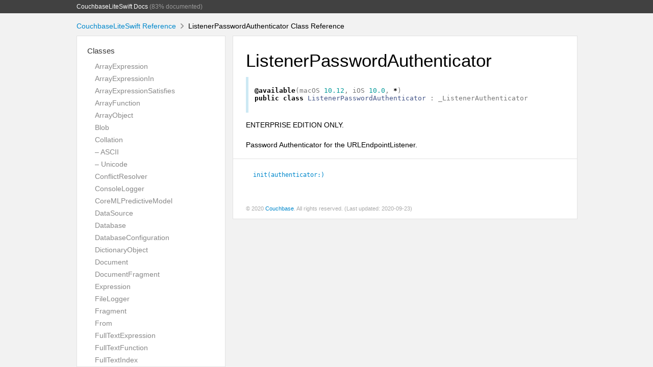

--- FILE ---
content_type: text/html
request_url: https://docs.couchbase.com/mobile/2.8.0/couchbase-lite-swift/Classes/ListenerPasswordAuthenticator.html
body_size: 2893
content:
<!DOCTYPE html>
<html lang="en">
  <head>
    <title>ListenerPasswordAuthenticator Class Reference</title>
    <link rel="stylesheet" type="text/css" href="../css/jazzy.css" />
    <link rel="stylesheet" type="text/css" href="../css/highlight.css" />
    <meta charset='utf-8'>
    <script src="../js/jquery.min.js" defer></script>
    <script src="../js/jazzy.js" defer></script>
    
  </head>
  <body>
    <a name="//apple_ref/swift/Class/ListenerPasswordAuthenticator" class="dashAnchor"></a>
    <a title="ListenerPasswordAuthenticator Class Reference"></a>
    <header>
      <div class="content-wrapper">
        <p><a href="../index.html">CouchbaseLiteSwift Docs</a> (83% documented)</p>
      </div>
    </header>
    <div class="content-wrapper">
      <p id="breadcrumbs">
        <a href="../index.html">CouchbaseLiteSwift Reference</a>
        <img id="carat" src="../img/carat.png" />
        ListenerPasswordAuthenticator Class Reference
      </p>
    </div>
    <div class="content-wrapper">
      <nav class="sidebar">
        <ul class="nav-groups">
          <li class="nav-group-name">
            <a href="../Classes.html">Classes</a>
            <ul class="nav-group-tasks">
              <li class="nav-group-task">
                <a href="../Classes/ArrayExpression.html">ArrayExpression</a>
              </li>
              <li class="nav-group-task">
                <a href="../Classes/ArrayExpressionIn.html">ArrayExpressionIn</a>
              </li>
              <li class="nav-group-task">
                <a href="../Classes/ArrayExpressionSatisfies.html">ArrayExpressionSatisfies</a>
              </li>
              <li class="nav-group-task">
                <a href="../Classes/ArrayFunction.html">ArrayFunction</a>
              </li>
              <li class="nav-group-task">
                <a href="../Classes/ArrayObject.html">ArrayObject</a>
              </li>
              <li class="nav-group-task">
                <a href="../Classes/Blob.html">Blob</a>
              </li>
              <li class="nav-group-task">
                <a href="../Classes/Collation.html">Collation</a>
              </li>
              <li class="nav-group-task">
                <a href="../Classes/Collation/ASCII.html">– ASCII</a>
              </li>
              <li class="nav-group-task">
                <a href="../Classes/Collation/Unicode.html">– Unicode</a>
              </li>
              <li class="nav-group-task">
                <a href="../Classes/ConflictResolver.html">ConflictResolver</a>
              </li>
              <li class="nav-group-task">
                <a href="../Classes/ConsoleLogger.html">ConsoleLogger</a>
              </li>
              <li class="nav-group-task">
                <a href="../Classes/CoreMLPredictiveModel.html">CoreMLPredictiveModel</a>
              </li>
              <li class="nav-group-task">
                <a href="../Classes/DataSource.html">DataSource</a>
              </li>
              <li class="nav-group-task">
                <a href="../Classes/Database.html">Database</a>
              </li>
              <li class="nav-group-task">
                <a href="../Classes/DatabaseConfiguration.html">DatabaseConfiguration</a>
              </li>
              <li class="nav-group-task">
                <a href="../Classes/DictionaryObject.html">DictionaryObject</a>
              </li>
              <li class="nav-group-task">
                <a href="../Classes/Document.html">Document</a>
              </li>
              <li class="nav-group-task">
                <a href="../Classes/DocumentFragment.html">DocumentFragment</a>
              </li>
              <li class="nav-group-task">
                <a href="../Classes/Expression.html">Expression</a>
              </li>
              <li class="nav-group-task">
                <a href="../Classes/FileLogger.html">FileLogger</a>
              </li>
              <li class="nav-group-task">
                <a href="../Classes/Fragment.html">Fragment</a>
              </li>
              <li class="nav-group-task">
                <a href="../Classes/From.html">From</a>
              </li>
              <li class="nav-group-task">
                <a href="../Classes/FullTextExpression.html">FullTextExpression</a>
              </li>
              <li class="nav-group-task">
                <a href="../Classes/FullTextFunction.html">FullTextFunction</a>
              </li>
              <li class="nav-group-task">
                <a href="../Classes/FullTextIndex.html">FullTextIndex</a>
              </li>
              <li class="nav-group-task">
                <a href="../Classes/FullTextIndexItem.html">FullTextIndexItem</a>
              </li>
              <li class="nav-group-task">
                <a href="../Classes/Function.html">Function</a>
              </li>
              <li class="nav-group-task">
                <a href="../Classes/GroupBy.html">GroupBy</a>
              </li>
              <li class="nav-group-task">
                <a href="../Classes/Having.html">Having</a>
              </li>
              <li class="nav-group-task">
                <a href="../Classes/IndexBuilder.html">IndexBuilder</a>
              </li>
              <li class="nav-group-task">
                <a href="../Classes/Join.html">Join</a>
              </li>
              <li class="nav-group-task">
                <a href="../Classes/Joins.html">Joins</a>
              </li>
              <li class="nav-group-task">
                <a href="../Classes.html#/s:18CouchbaseLiteSwift5LimitC">Limit</a>
              </li>
              <li class="nav-group-task">
                <a href="../Classes/ListenerCertificateAuthenticator.html">ListenerCertificateAuthenticator</a>
              </li>
              <li class="nav-group-task">
                <a href="../Classes/ListenerPasswordAuthenticator.html">ListenerPasswordAuthenticator</a>
              </li>
              <li class="nav-group-task">
                <a href="../Classes.html#/s:18CouchbaseLiteSwift13ListenerTokenC">ListenerToken</a>
              </li>
              <li class="nav-group-task">
                <a href="../Classes/Log.html">Log</a>
              </li>
              <li class="nav-group-task">
                <a href="../Classes/LogFileConfiguration.html">LogFileConfiguration</a>
              </li>
              <li class="nav-group-task">
                <a href="../Classes/Message.html">Message</a>
              </li>
              <li class="nav-group-task">
                <a href="../Classes/MessageEndpoint.html">MessageEndpoint</a>
              </li>
              <li class="nav-group-task">
                <a href="../Classes/MessageEndpointListener.html">MessageEndpointListener</a>
              </li>
              <li class="nav-group-task">
                <a href="../Classes/MessageEndpointListenerConfiguration.html">MessageEndpointListenerConfiguration</a>
              </li>
              <li class="nav-group-task">
                <a href="../Classes/Meta.html">Meta</a>
              </li>
              <li class="nav-group-task">
                <a href="../Classes/MutableArrayObject.html">MutableArrayObject</a>
              </li>
              <li class="nav-group-task">
                <a href="../Classes/MutableDictionaryObject.html">MutableDictionaryObject</a>
              </li>
              <li class="nav-group-task">
                <a href="../Classes/MutableDocument.html">MutableDocument</a>
              </li>
              <li class="nav-group-task">
                <a href="../Classes/MutableFragment.html">MutableFragment</a>
              </li>
              <li class="nav-group-task">
                <a href="../Classes/OrderBy.html">OrderBy</a>
              </li>
              <li class="nav-group-task">
                <a href="../Classes/Ordering.html">Ordering</a>
              </li>
              <li class="nav-group-task">
                <a href="../Classes/Parameters.html">Parameters</a>
              </li>
              <li class="nav-group-task">
                <a href="../Classes/Prediction.html">Prediction</a>
              </li>
              <li class="nav-group-task">
                <a href="../Classes.html#/s:18CouchbaseLiteSwift15PredictiveIndexC">PredictiveIndex</a>
              </li>
              <li class="nav-group-task">
                <a href="../Classes/Query.html">Query</a>
              </li>
              <li class="nav-group-task">
                <a href="../Classes/QueryBuilder.html">QueryBuilder</a>
              </li>
              <li class="nav-group-task">
                <a href="../Classes/Replicator.html">Replicator</a>
              </li>
              <li class="nav-group-task">
                <a href="../Classes/Replicator/ActivityLevel.html">– ActivityLevel</a>
              </li>
              <li class="nav-group-task">
                <a href="../Classes/Replicator/Progress.html">– Progress</a>
              </li>
              <li class="nav-group-task">
                <a href="../Classes/Replicator/Status.html">– Status</a>
              </li>
              <li class="nav-group-task">
                <a href="../Classes/ReplicatorConfiguration.html">ReplicatorConfiguration</a>
              </li>
              <li class="nav-group-task">
                <a href="../Classes/Result.html">Result</a>
              </li>
              <li class="nav-group-task">
                <a href="../Classes/ResultSet.html">ResultSet</a>
              </li>
              <li class="nav-group-task">
                <a href="../Classes/Select.html">Select</a>
              </li>
              <li class="nav-group-task">
                <a href="../Classes/SelectResult.html">SelectResult</a>
              </li>
              <li class="nav-group-task">
                <a href="../Classes/TLSIdentity.html">TLSIdentity</a>
              </li>
              <li class="nav-group-task">
                <a href="../Classes/URLEndpointListener.html">URLEndpointListener</a>
              </li>
              <li class="nav-group-task">
                <a href="../Classes/URLEndpointListener/ConnectionStatus.html">– ConnectionStatus</a>
              </li>
              <li class="nav-group-task">
                <a href="../Classes/URLEndpointListenerConfiguration.html">URLEndpointListenerConfiguration</a>
              </li>
              <li class="nav-group-task">
                <a href="../Classes.html#/s:18CouchbaseLiteSwift10ValueIndexC">ValueIndex</a>
              </li>
              <li class="nav-group-task">
                <a href="../Classes/ValueIndexItem.html">ValueIndexItem</a>
              </li>
              <li class="nav-group-task">
                <a href="../Classes/Where.html">Where</a>
              </li>
            </ul>
          </li>
          <li class="nav-group-name">
            <a href="../Global Variables.html">Global Variables</a>
            <ul class="nav-group-tasks">
              <li class="nav-group-task">
                <a href="../Global%20Variables.html#/s:18CouchbaseLiteSwift18certAttrCommonNameSSvp">certAttrCommonName</a>
              </li>
              <li class="nav-group-task">
                <a href="../Global%20Variables.html#/s:18CouchbaseLiteSwift15certAttrCountrySSvp">certAttrCountry</a>
              </li>
              <li class="nav-group-task">
                <a href="../Global%20Variables.html#/s:18CouchbaseLiteSwift20certAttrEmailAddressSSvp">certAttrEmailAddress</a>
              </li>
              <li class="nav-group-task">
                <a href="../Global%20Variables.html#/s:18CouchbaseLiteSwift17certAttrGivenNameSSvp">certAttrGivenName</a>
              </li>
              <li class="nav-group-task">
                <a href="../Global%20Variables.html#/s:18CouchbaseLiteSwift16certAttrHostnameSSvp">certAttrHostname</a>
              </li>
              <li class="nav-group-task">
                <a href="../Global%20Variables.html#/s:18CouchbaseLiteSwift17certAttrIPAddressSSvp">certAttrIPAddress</a>
              </li>
              <li class="nav-group-task">
                <a href="../Global%20Variables.html#/s:18CouchbaseLiteSwift16certAttrLocalitySSvp">certAttrLocality</a>
              </li>
              <li class="nav-group-task">
                <a href="../Global%20Variables.html#/s:18CouchbaseLiteSwift20certAttrOrganizationSSvp">certAttrOrganization</a>
              </li>
              <li class="nav-group-task">
                <a href="../Global%20Variables.html#/s:18CouchbaseLiteSwift24certAttrOrganizationUnitSSvp">certAttrOrganizationUnit</a>
              </li>
              <li class="nav-group-task">
                <a href="../Global%20Variables.html#/s:18CouchbaseLiteSwift21certAttrPostalAddressSSvp">certAttrPostalAddress</a>
              </li>
              <li class="nav-group-task">
                <a href="../Global%20Variables.html#/s:18CouchbaseLiteSwift18certAttrPostalCodeSSvp">certAttrPostalCode</a>
              </li>
              <li class="nav-group-task">
                <a href="../Global%20Variables.html#/s:18CouchbaseLiteSwift17certAttrPseudonymSSvp">certAttrPseudonym</a>
              </li>
              <li class="nav-group-task">
                <a href="../Global%20Variables.html#/s:18CouchbaseLiteSwift20certAttrRegisteredIDSSvp">certAttrRegisteredID</a>
              </li>
              <li class="nav-group-task">
                <a href="../Global%20Variables.html#/s:18CouchbaseLiteSwift23certAttrStateOrProvinceSSvp">certAttrStateOrProvince</a>
              </li>
              <li class="nav-group-task">
                <a href="../Global%20Variables.html#/s:18CouchbaseLiteSwift15certAttrSurnameSSvp">certAttrSurname</a>
              </li>
              <li class="nav-group-task">
                <a href="../Global%20Variables.html#/s:18CouchbaseLiteSwift11certAttrURLSSvp">certAttrURL</a>
              </li>
            </ul>
          </li>
          <li class="nav-group-name">
            <a href="../Enumerations.html">Enumerations</a>
            <ul class="nav-group-tasks">
              <li class="nav-group-task">
                <a href="../Enums/ConcurrencyControl.html">ConcurrencyControl</a>
              </li>
              <li class="nav-group-task">
                <a href="../Enums/EncryptionKey.html">EncryptionKey</a>
              </li>
              <li class="nav-group-task">
                <a href="../Enums/LogDomain.html">LogDomain</a>
              </li>
              <li class="nav-group-task">
                <a href="../Enums/LogLevel.html">LogLevel</a>
              </li>
              <li class="nav-group-task">
                <a href="../Enums/MaintenanceType.html">MaintenanceType</a>
              </li>
              <li class="nav-group-task">
                <a href="../Enums/ProtocolType.html">ProtocolType</a>
              </li>
              <li class="nav-group-task">
                <a href="../Enums/ReplicatorType.html">ReplicatorType</a>
              </li>
            </ul>
          </li>
          <li class="nav-group-name">
            <a href="../Extensions.html">Extensions</a>
            <ul class="nav-group-tasks">
              <li class="nav-group-task">
                <a href="../Extensions/CBLDatabase.html">CBLDatabase</a>
              </li>
            </ul>
          </li>
          <li class="nav-group-name">
            <a href="../Protocols.html">Protocols</a>
            <ul class="nav-group-tasks">
              <li class="nav-group-task">
                <a href="../Protocols/ArrayFragment.html">ArrayFragment</a>
              </li>
              <li class="nav-group-task">
                <a href="../Protocols/ArrayProtocol.html">ArrayProtocol</a>
              </li>
              <li class="nav-group-task">
                <a href="../Protocols.html#/s:18CouchbaseLiteSwift13AuthenticatorP">Authenticator</a>
              </li>
              <li class="nav-group-task">
                <a href="../Protocols/CollationProtocol.html">CollationProtocol</a>
              </li>
              <li class="nav-group-task">
                <a href="../Protocols/ConflictResolverProtocol.html">ConflictResolverProtocol</a>
              </li>
              <li class="nav-group-task">
                <a href="../Protocols/DataSourceAs.html">DataSourceAs</a>
              </li>
              <li class="nav-group-task">
                <a href="../Protocols/DataSourceProtocol.html">DataSourceProtocol</a>
              </li>
              <li class="nav-group-task">
                <a href="../Protocols/DictionaryFragment.html">DictionaryFragment</a>
              </li>
              <li class="nav-group-task">
                <a href="../Protocols/DictionaryProtocol.html">DictionaryProtocol</a>
              </li>
              <li class="nav-group-task">
                <a href="../Protocols.html#/s:18CouchbaseLiteSwift8EndpointP">Endpoint</a>
              </li>
              <li class="nav-group-task">
                <a href="../Protocols/ExpressionProtocol.html">ExpressionProtocol</a>
              </li>
              <li class="nav-group-task">
                <a href="../Protocols/FragmentProtocol.html">FragmentProtocol</a>
              </li>
              <li class="nav-group-task">
                <a href="../Protocols/FullTextExpressionProtocol.html">FullTextExpressionProtocol</a>
              </li>
              <li class="nav-group-task">
                <a href="../Protocols/Index.html">Index</a>
              </li>
              <li class="nav-group-task">
                <a href="../Protocols/JoinOnProtocol.html">JoinOnProtocol</a>
              </li>
              <li class="nav-group-task">
                <a href="../Protocols/JoinProtocol.html">JoinProtocol</a>
              </li>
              <li class="nav-group-task">
                <a href="../Protocols.html#/s:18CouchbaseLiteSwift21ListenerAuthenticatorP">ListenerAuthenticator</a>
              </li>
              <li class="nav-group-task">
                <a href="../Protocols/Logger.html">Logger</a>
              </li>
              <li class="nav-group-task">
                <a href="../Protocols/MessageEndpointConnection.html">MessageEndpointConnection</a>
              </li>
              <li class="nav-group-task">
                <a href="../Protocols/MessageEndpointDelegate.html">MessageEndpointDelegate</a>
              </li>
              <li class="nav-group-task">
                <a href="../Protocols/MetaExpressionProtocol.html">MetaExpressionProtocol</a>
              </li>
              <li class="nav-group-task">
                <a href="../Protocols/MutableArrayFragment.html">MutableArrayFragment</a>
              </li>
              <li class="nav-group-task">
                <a href="../Protocols/MutableArrayProtocol.html">MutableArrayProtocol</a>
              </li>
              <li class="nav-group-task">
                <a href="../Protocols/MutableDictionaryFragment.html">MutableDictionaryFragment</a>
              </li>
              <li class="nav-group-task">
                <a href="../Protocols/MutableDictionaryProtocol.html">MutableDictionaryProtocol</a>
              </li>
              <li class="nav-group-task">
                <a href="../Protocols/MutableFragmentProtocol.html">MutableFragmentProtocol</a>
              </li>
              <li class="nav-group-task">
                <a href="../Protocols/OrderingProtocol.html">OrderingProtocol</a>
              </li>
              <li class="nav-group-task">
                <a href="../Protocols/PredictionFunction.html">PredictionFunction</a>
              </li>
              <li class="nav-group-task">
                <a href="../Protocols/PredictiveModel.html">PredictiveModel</a>
              </li>
              <li class="nav-group-task">
                <a href="../Protocols/PropertyExpressionProtocol.html">PropertyExpressionProtocol</a>
              </li>
              <li class="nav-group-task">
                <a href="../Protocols/ReplicatorConnection.html">ReplicatorConnection</a>
              </li>
              <li class="nav-group-task">
                <a href="../Protocols/SelectResultAs.html">SelectResultAs</a>
              </li>
              <li class="nav-group-task">
                <a href="../Protocols/SelectResultFrom.html">SelectResultFrom</a>
              </li>
              <li class="nav-group-task">
                <a href="../Protocols/SelectResultProtocol.html">SelectResultProtocol</a>
              </li>
              <li class="nav-group-task">
                <a href="../Protocols/SortOrder.html">SortOrder</a>
              </li>
              <li class="nav-group-task">
                <a href="../Protocols.html#/s:18CouchbaseLiteSwift26VariableExpressionProtocolP">VariableExpressionProtocol</a>
              </li>
            </ul>
          </li>
          <li class="nav-group-name">
            <a href="../Structures.html">Structures</a>
            <ul class="nav-group-tasks">
              <li class="nav-group-task">
                <a href="../Structs/BasicAuthenticator.html">BasicAuthenticator</a>
              </li>
              <li class="nav-group-task">
                <a href="../Structs/ClientCertificateAuthenticator.html">ClientCertificateAuthenticator</a>
              </li>
              <li class="nav-group-task">
                <a href="../Structs/Conflict.html">Conflict</a>
              </li>
              <li class="nav-group-task">
                <a href="../Structs/DatabaseChange.html">DatabaseChange</a>
              </li>
              <li class="nav-group-task">
                <a href="../Structs/DatabaseEndpoint.html">DatabaseEndpoint</a>
              </li>
              <li class="nav-group-task">
                <a href="../Structs/DocumentChange.html">DocumentChange</a>
              </li>
              <li class="nav-group-task">
                <a href="../Structs/DocumentFlags.html">DocumentFlags</a>
              </li>
              <li class="nav-group-task">
                <a href="../Structs/DocumentReplication.html">DocumentReplication</a>
              </li>
              <li class="nav-group-task">
                <a href="../Structs/LogDomains.html">LogDomains</a>
              </li>
              <li class="nav-group-task">
                <a href="../Structs/MessageEndpointListenerChange.html">MessageEndpointListenerChange</a>
              </li>
              <li class="nav-group-task">
                <a href="../Structs/MessagingError.html">MessagingError</a>
              </li>
              <li class="nav-group-task">
                <a href="../Structs/QueryChange.html">QueryChange</a>
              </li>
              <li class="nav-group-task">
                <a href="../Structs/ReplicatedDocument.html">ReplicatedDocument</a>
              </li>
              <li class="nav-group-task">
                <a href="../Structs/ReplicatorChange.html">ReplicatorChange</a>
              </li>
              <li class="nav-group-task">
                <a href="../Structs/SessionAuthenticator.html">SessionAuthenticator</a>
              </li>
              <li class="nav-group-task">
                <a href="../Structs/URLEndpoint.html">URLEndpoint</a>
              </li>
            </ul>
          </li>
          <li class="nav-group-name">
            <a href="../Type Aliases.html">Type Aliases</a>
            <ul class="nav-group-tasks">
              <li class="nav-group-task">
                <a href="../Typealiases.html#/s:18CouchbaseLiteSwift17ReplicationFiltera">ReplicationFilter</a>
              </li>
            </ul>
          </li>
        </ul>
      </nav>
      <article class="main-content">
        <section>
          <section class="section">
            <h1>ListenerPasswordAuthenticator</h1>
              <div class="declaration">
                <div class="language">
                  <pre class="highlight swift"><code><span class="kd">@available</span><span class="p">(</span><span class="n">macOS</span> <span class="mf">10.12</span><span class="p">,</span> <span class="n">iOS</span> <span class="mf">10.0</span><span class="p">,</span> <span class="o">*</span><span class="p">)</span>
<span class="kd">public</span> <span class="kd">class</span> <span class="kt">ListenerPasswordAuthenticator</span> <span class="p">:</span> <span class="n">_ListenerAuthenticator</span></code></pre>

                </div>
              </div>
            <p>ENTERPRISE EDITION ONLY.</p>

<p>Password Authenticator for the URLEndpointListener.</p>

          </section>
          <section class="section task-group-section">
            <div class="task-group">
              <ul>
                <li class="item">
                  <div>
                    <code>
                    <a name="/s:18CouchbaseLiteSwift29ListenerPasswordAuthenticatorC13authenticatorACSbSS_SStc_tcfc"></a>
                    <a name="//apple_ref/swift/Method/init(authenticator:)" class="dashAnchor"></a>
                    <a class="token" href="#/s:18CouchbaseLiteSwift29ListenerPasswordAuthenticatorC13authenticatorACSbSS_SStc_tcfc">init(authenticator:)</a>
                    </code>
                  </div>
                  <div class="height-container">
                    <div class="pointer-container"></div>
                    <section class="section">
                      <div class="pointer"></div>
                      <div class="abstract">
                        <p>Initialize with the authenticator closure for verifying client credientials</p>

                      </div>
                      <div class="declaration">
                        <h4>Declaration</h4>
                        <div class="language">
                          <p class="aside-title">Swift</p>
                          <pre class="highlight swift"><code><span class="kd">public</span> <span class="nf">init</span><span class="p">(</span><span class="nv">authenticator</span><span class="p">:</span> <span class="kd">@escaping</span> <span class="p">(</span><span class="n">_</span> <span class="nv">username</span><span class="p">:</span> <span class="kt">String</span><span class="p">,</span> <span class="n">_</span> <span class="nv">password</span><span class="p">:</span> <span class="kt">String</span><span class="p">)</span> <span class="o">-&gt;</span> <span class="kt">Bool</span><span class="p">)</span></code></pre>

                        </div>
                      </div>
                    </section>
                  </div>
                </li>
              </ul>
            </div>
          </section>
        </section>
        <section id="footer">
          <p>&copy; 2020 <a class="link" href="https://github.com/couchbase/couchbase-lite-ios" target="_blank" rel="external">Couchbase</a>. All rights reserved. (Last updated: 2020-09-23)</p>
        </section>
      </article>
    </div>
  </body>
</div>
</html>


--- FILE ---
content_type: text/css
request_url: https://docs.couchbase.com/mobile/2.8.0/couchbase-lite-swift/css/jazzy.css
body_size: 1702
content:
html, body, div, span, h1, h3, h4, p, a, code, em, img, ul, li, table, tbody, tr, td {
  background: transparent;
  border: 0;
  margin: 0;
  outline: 0;
  padding: 0;
  vertical-align: baseline; }

body {
  background-color: #f2f2f2;
  font-family: Helvetica, freesans, Arial, sans-serif;
  font-size: 14px;
  -webkit-font-smoothing: subpixel-antialiased;
  word-wrap: break-word; }

h1, h2, h3 {
  margin-top: 0.8em;
  margin-bottom: 0.3em;
  font-weight: 100;
  color: black; }

h1 {
  font-size: 2.5em; }

h2 {
  font-size: 2em;
  border-bottom: 1px solid #e2e2e2; }

h4 {
  font-size: 13px;
  line-height: 1.5;
  margin-top: 21px; }

h5 {
  font-size: 1.1em; }

h6 {
  font-size: 1.1em;
  color: #777; }

.section-name {
  color: gray;
  display: block;
  font-family: Helvetica;
  font-size: 22px;
  font-weight: 100;
  margin-bottom: 15px; }

pre, code {
  font: 0.95em Menlo, monospace;
  color: #777;
  word-wrap: normal; }

p code, li code {
  background-color: #eee;
  padding: 2px 4px;
  border-radius: 4px; }

a {
  color: #0088cc;
  text-decoration: none; }

ul {
  padding-left: 15px; }

li {
  line-height: 1.8em; }

img {
  max-width: 100%; }

blockquote {
  margin-left: 0;
  padding: 0 10px;
  border-left: 4px solid #ccc; }

.content-wrapper {
  margin: 0 auto;
  width: 980px; }

header {
  font-size: 0.85em;
  line-height: 26px;
  background-color: #414141;
  position: fixed;
  width: 100%;
  z-index: 1; }
  header img {
    padding-right: 6px;
    vertical-align: -4px;
    height: 16px; }
  header a {
    color: #fff; }
  header p {
    float: left;
    color: #999; }
  header .header-right {
    float: right;
    margin-left: 16px; }

#breadcrumbs {
  background-color: #f2f2f2;
  height: 27px;
  padding-top: 17px;
  position: fixed;
  width: 100%;
  z-index: 1;
  margin-top: 26px; }
  #breadcrumbs #carat {
    height: 10px;
    margin: 0 5px; }

.sidebar {
  background-color: #f9f9f9;
  border: 1px solid #e2e2e2;
  overflow-y: auto;
  overflow-x: hidden;
  position: fixed;
  top: 70px;
  bottom: 0;
  width: 290px;
  word-wrap: normal; }

.nav-groups {
  list-style-type: none;
  background: #fff;
  padding-left: 0; }

.nav-group-name {
  border-bottom: 1px solid #e2e2e2;
  font-size: 1.1em;
  font-weight: 100;
  padding: 15px 0 15px 20px; }
  .nav-group-name > a {
    color: #333; }

.nav-group-tasks {
  margin-top: 5px; }

.nav-group-task {
  font-size: 0.9em;
  list-style-type: none;
  white-space: nowrap; }
  .nav-group-task a {
    color: #888; }

.main-content {
  background-color: #fff;
  border: 1px solid #e2e2e2;
  margin-left: 306px;
  position: absolute;
  overflow: hidden;
  padding-bottom: 60px;
  top: 70px;
  width: 674px; }
  .main-content p, .main-content a, .main-content code, .main-content em, .main-content ul, .main-content table, .main-content blockquote {
    margin-bottom: 1em; }
  .main-content p {
    line-height: 1.8em; }
  .main-content section .section:first-child {
    margin-top: 0;
    padding-top: 0; }
  .main-content section .task-group-section .task-group:first-of-type {
    padding-top: 10px; }
    .main-content section .task-group-section .task-group:first-of-type .section-name {
      padding-top: 15px; }

.section {
  padding: 0 25px; }

.highlight {
  background-color: #eee;
  padding: 10px 12px;
  border: 1px solid #e2e2e2;
  border-radius: 4px;
  overflow-x: auto; }

.declaration .highlight {
  overflow-x: initial;
  padding: 0 40px 40px 0;
  margin-bottom: -25px;
  background-color: transparent;
  border: none; }

.section-name {
  margin: 0;
  margin-left: 18px; }

.task-group-section {
  padding-left: 6px;
  border-top: 1px solid #e2e2e2; }

.task-group {
  padding-top: 0px; }

.task-name-container a[name]:before {
  content: "";
  display: block;
  padding-top: 70px;
  margin: -70px 0 0; }

.item {
  padding-top: 8px;
  width: 100%;
  list-style-type: none; }
  .item a[name]:before {
    content: "";
    display: block;
    padding-top: 70px;
    margin: -70px 0 0; }
  .item code {
    background-color: transparent;
    padding: 0; }
  .item .token {
    padding-left: 3px;
    margin-left: 15px;
    font-size: 11.9px; }
  .item .declaration-note {
    font-size: .85em;
    color: gray;
    font-style: italic; }

.pointer-container {
  border-bottom: 1px solid #e2e2e2;
  left: -23px;
  padding-bottom: 13px;
  position: relative;
  width: 110%; }

.pointer {
  background: #f9f9f9;
  border-left: 1px solid #e2e2e2;
  border-top: 1px solid #e2e2e2;
  height: 12px;
  left: 21px;
  top: -7px;
  -webkit-transform: rotate(45deg);
  -moz-transform: rotate(45deg);
  -o-transform: rotate(45deg);
  transform: rotate(45deg);
  position: absolute;
  width: 12px; }

.height-container {
  display: none;
  left: -25px;
  padding: 0 25px;
  position: relative;
  width: 100%;
  overflow: hidden; }
  .height-container .section {
    background: #f9f9f9;
    border-bottom: 1px solid #e2e2e2;
    left: -25px;
    position: relative;
    width: 100%;
    padding-top: 10px;
    padding-bottom: 5px; }

.aside, .language {
  padding: 6px 12px;
  margin: 12px 0;
  border-left: 5px solid #dddddd;
  overflow-y: hidden; }
  .aside .aside-title, .language .aside-title {
    font-size: 9px;
    letter-spacing: 2px;
    text-transform: uppercase;
    padding-bottom: 0;
    margin: 0;
    color: #aaa;
    -webkit-user-select: none; }
  .aside p:last-child, .language p:last-child {
    margin-bottom: 0; }

.language {
  border-left: 5px solid #cde9f4; }
  .language .aside-title {
    color: #4b8afb; }

.aside-warning {
  border-left: 5px solid #ff6666; }
  .aside-warning .aside-title {
    color: #ff0000; }

.graybox {
  border-collapse: collapse;
  width: 100%; }
  .graybox p {
    margin: 0;
    word-break: break-word;
    min-width: 50px; }
  .graybox td {
    border: 1px solid #e2e2e2;
    padding: 5px 25px 5px 10px;
    vertical-align: middle; }
  .graybox tr td:first-of-type {
    text-align: right;
    padding: 7px;
    vertical-align: top;
    word-break: normal;
    width: 40px; }

.slightly-smaller {
  font-size: 0.9em; }

#footer {
  position: absolute;
  bottom: 10px;
  margin-left: 25px; }
  #footer p {
    margin: 0;
    color: #aaa;
    font-size: 0.8em; }

html.dash header, html.dash #breadcrumbs, html.dash .sidebar {
  display: none; }

html.dash .main-content {
  width: 980px;
  margin-left: 0;
  border: none;
  width: 100%;
  top: 0;
  padding-bottom: 0; }

html.dash .height-container {
  display: block; }

html.dash .item .token {
  margin-left: 0; }

html.dash .content-wrapper {
  width: auto; }

html.dash #footer {
  position: static; }
